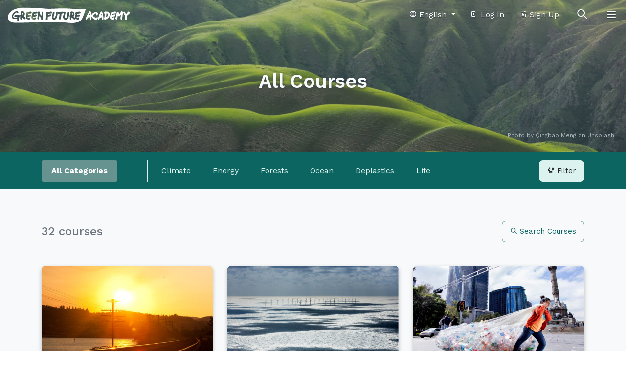

--- FILE ---
content_type: text/html;charset=UTF-8
request_url: https://greenfuture-ea.greenpeace.org/en/courses?locale=zh-TW
body_size: 10579
content:
<!doctype html>
<html lang="en">
<head>
  <!-- Required meta tags -->
  <meta charset="utf-8">
  <meta name="viewport" content="width=device-width, initial-scale=1, shrink-to-fit=no">
  <link rel="shortcut icon" type="image/png" href="/static/images/favicon.png">

<title>All Courses| Green Future Academy</title>
<meta name="title" content="All Courses| Green Future Academy">
<meta name="description" content="Green Future Academy provides integrated, fun, and easy-to-read materials for learners, educators, and the wider public for a quality learning experience on environmental issues, prompting contemplation and reflections on our current relationship with the environment. Please join our league to learn more and act to protect our homes and Mother Earth!">
<meta name="application-name" content="Climate and Environment Online Learning Platform">

<!-- Open Graph / Facebook -->
<meta property="og:type" content="website">
<meta property="og:url" content="http://greenfuture-ea.greenpeace.org/en/courses?locale=zh-TW">
<meta property="og:title" content="All Courses| Green Future Academy">
<meta property="og:description" content="Green Future Academy provides integrated, fun, and easy-to-read materials for learners, educators, and the wider public for a quality learning experience on environmental issues, prompting contemplation and reflections on our current relationship with the environment. Please join our league to learn more and act to protect our homes and Mother Earth!">
<meta property="og:image" content="http://greenfuture-ea.greenpeace.org/media/2df4cb1c-c3ad-42d2-99c7-1664b2f27319.jpg?locale=zh-TW">

<!-- Twitter -->
<meta property="twitter:card" content="summary_large_image">
<meta property="twitter:url" content="http://greenfuture-ea.greenpeace.org/en/courses?locale=zh-TW">
<meta property="twitter:title" content="All Courses| Green Future Academy">
<meta property="twitter:description" content="Green Future Academy provides integrated, fun, and easy-to-read materials for learners, educators, and the wider public for a quality learning experience on environmental issues, prompting contemplation and reflections on our current relationship with the environment. Please join our league to learn more and act to protect our homes and Mother Earth!">
<meta property="twitter:image" content="http://greenfuture-ea.greenpeace.org/media/2df4cb1c-c3ad-42d2-99c7-1664b2f27319.jpg?locale=zh-TW">

<link rel="alternate" hreflang="zh-TW" href="http://greenfuture-ea.greenpeace.org/tw/courses?locale=zh-TW" />
<link rel="alternate" hreflang="en" href="http://greenfuture-ea.greenpeace.org/en/courses?locale=zh-TW" />


  <!-- Bootstrap CSS -->
  <link rel="stylesheet" href="/static/stylesheets/v2/bootstrap.min.css?v=4ea022e">
    <link rel="stylesheet" href="https://cdnjs.cloudflare.com/ajax/libs/font-awesome/6.5.1/css/all.min.css" integrity="sha512-DTOQO9RWCH3ppGqcWaEA1BIZOC6xxalwEsw9c2QQeAIftl+Vegovlnee1c9QX4TctnWMn13TZye+giMm8e2LwA==" crossorigin="anonymous" referrerpolicy="no-referrer" />
    <link rel="stylesheet" href="https://unpkg.com/@tabler/icons-webfont@3.28.1/dist/tabler-icons.min.css" integrity="sha512-UuL1Le1IzormILxFr3ki91VGuPYjsKQkRFUvSrEuwdVCvYt6a1X73cJ8sWb/1E726+rfDRexUn528XRdqrSAOw==" crossorigin="anonymous">
  <link rel="stylesheet" href="/static/stylesheets/v2/main.css?v=4ea022e">
  <link rel="stylesheet" href="/static/stylesheets/v2/main-rounded.css?v=4ea022e">
  <link rel="stylesheet" href="/static/stylesheets/v2/article.css?v=4ea022e">

  <link rel="preconnect" href="https://fonts.googleapis.com">
  <link rel="preconnect" href="https://fonts.gstatic.com" crossorigin>
  <link href="https://fonts.googleapis.com/css2?family=Noto+Sans+TC:wght@100..900&family=Work+Sans:ital,wght@0,100..900;1,100..900&display=swap" rel="stylesheet">
  <link rel="stylesheet" href="https://fonts.googleapis.com/css2?family=Work+Sans:ital,wght@0,100..900;1,100..900&display=swap">

  <!-- Google Tag Manager -->
  <script>!function(e,t,a,n,g){ e[n]=e[n]||[],e[n].push({ "gtm.start":
  (new Date).getTime(),event:"gtm.js" });var m=t.getElementsByTagName(a)[0],
  r=t.createElement(a);r.async=!0,r.src=
  "https://www.googletagmanager.com/gtm.js?id=GTM-WRM6WK6",m.parentNode.insertBefore(r,m)
  }(window,document,"script","dataLayer")
  </script>
  <!-- End Google Tag Manager -->

  <!-- Facebook Pixel Code -->
  <script>
  !function(f,b,e,v,n,t,s) {
    if(f.fbq)return;n=f.fbq=function(){ n.callMethod? n.callMethod.apply(n,arguments):n.queue.push(arguments) };
    if(!f._fbq)f._fbq=n;n.push=n;n.loaded=!0;n.version='2.0';
    n.queue=[];t=b.createElement(e);t.async=!0;
    t.src=v;s=b.getElementsByTagName(e)[0];
    s.parentNode.insertBefore(t,s) }(window, document,'script', 'https://connect.facebook.net/en_US/fbevents.js');
    fbq('init', '1055834218174209');
    fbq('track', 'PageView');
  </script>
  <noscript><img height="1" width="1" style="display:none" src="https://www.facebook.com/tr?id=1055834218174209&ev=PageView&noscript=1" /></noscript>
  <!-- End Facebook Pixel Code -->

  <!-- Microsoft Clarity -->
  <script type="text/javascript">
  (function(c,l,a,r,i,t,y){
    c[a]=c[a]||function(){(c[a].q=c[a].q||[]).push(arguments)};
    t=l.createElement(r);t.async=1;t.src="https://www.clarity.ms/tag/"+i;
    y=l.getElementsByTagName(r)[0];y.parentNode.insertBefore(t,y);
  })(window, document, "clarity", "script", "lxw65n7ejo");
  </script>
  <!-- Microsoft Clarity -->
</head>

<body class="d-flex flex-column ">

<nav class="gfa-navbar navbar fixed-top">
  <a class="navbar-brand" href="/en/"><img src="/static/images/logo_w.svg" alt="Green Future Academy" class="gfa-navbar__logo"></a>
  <button class="gfa-navbar__search-btn collapsed" type="button" data-toggle="collapse" data-target="#gfa-navbar-search-content" aria-controls="gfa-navbar-search-content" aria-expanded="false" aria-label="Toggle search">
    <i class="ti ti-search gfa-navbar__collapsed-icon"></i>
    <i class="ti ti-x gfa-navbar__show-icon"></i>
  </button>
  <button class="navbar-toggler collapsed" type="button" data-toggle="collapse" data-target="#navbar-content" aria-controls="navbar-content" aria-expanded="false" aria-label="Toggle navigation">
    <i class="ti ti-menu-2 gfa-navbar__collapsed-icon"></i>
    <i class="ti ti-x gfa-navbar__show-icon"></i>
  </button>

  <ul class="gfa-navbar__outside-nav navbar-nav ml-auto">
    <li class="nav-item dropdown">
      <a class="nav-link dropdown-toggle" href="#" id="gfa-navbar-outside-language-menu" role="button" data-toggle="dropdown" aria-haspopup="true" aria-expanded="false">
        <i class="ti ti-world"></i> English
      </a>
      <div class="dropdown-menu dropdown-menu-right gfa-dropdown-menu" aria-labelledby="gfa-navbar-outside-language-menu">
        <a class="btn-link dropdown-item " href="/tw/courses">正體中文</a>
        <a class="btn-link dropdown-item active" href="/en/courses">English</a>
      </div>
    </li>
    <li class="nav-item">
      <a class="nav-link" href="/en/login"><i class="ti ti-login"></i> Log In</a>
    </li>
    <li class="nav-item">
      <a class="nav-link" href="/en/signup"><i class="ti ti-ad-2"></i> Sign Up</a>
    </li>
  </ul>

  <div class="gfa-navbar-search-collapse collapse" id="gfa-navbar-search-content">
    <div class="container flex-column align-items-stretch">
      <form class="gfa-navbar__search-form">
        <div class="input-group">
          <input type="text" class="form-control gfa-navbar__search-input" placeholder="Search everything..." aria-label="Search everything..." aria-describedby="button-search" size="60">
          <div class="input-group-append">
            <button class="btn btn-outline-tertiary" type="submit" id="button-search">
              <i class="ti ti-search gfa-navbar__serach-button-default-icon"></i>
              <span class="spinner-border gfa-navbar__serach-button-loading-icon"></span>
            </button>
          </div>
        </div>
      </form>
      <div class="gfa-navbar__search-result"></div>
    </div>
  </div>

  <div class="navbar-collapse collapse" id="navbar-content">
    <ul class="navbar-nav">
      <li class="nav-item">
        <a href="/en/page/about-greenfuture" class="nav-link nav-link--highlight" target="_blank">About Us</a>
      </li>
      <li class="nav-item">
        <a href="https://greenfuture-ea.greenpeace.org/en/courses" class="nav-link " >All Courses</a>
      </li>
      <li class="nav-item">
        <a href="https://greenfuture-ea.greenpeace.org/en/climatepedias" class="nav-link " >Climate Pedia</a>
      </li>
      <li class="nav-item">
        <a href="https://greenfuture-ea.greenpeace.org/tw/events" class="nav-link " >Events</a>
      </li>
      <li class="nav-item">
        <a href="https://greenfuture-ea.greenpeace.org/tw/downloads" class="nav-link " >Downloads</a>
      </li>
      <li class="nav-item">
        <a class="nav-link" href="/en/login">Log In</a>
      </li>
      <li class="nav-item">
        <a class="nav-link" href="/en/signup">Sign Up</a>
      </li>
      <li class="nav-item dropdown">
        <a class="nav-link dropdown-toggle" href="#" id="gfa-navbar-language-menu" role="button" data-toggle="dropdown" aria-haspopup="true" aria-expanded="false">
          English
        </a>
        <div class="dropdown-menu gfa-dropdown-menu" aria-labelledby="gfa-navbar-language-menu">
          <a class="btn-link dropdown-item " href="/tw/courses">正體中文</a>
          <a class="btn-link dropdown-item active" href="/en/courses">English</a>
        </div>
      </li>
    </ul>
  </div>
</nav>

<main class="flex-grow-1">

<section class="gfa-section gfa-section--primary gfa-section--topmost gfa-animated"
         style="background-image: var(--gfa-section-bg-gradient-dark), url('/static/images/bg-greenfield.jpg')"
>
  <div class="container">
    <h1 class="gfa-section__title">All Courses</h1>
  </div>
  <div class="gfa-copyright">
Photo by <a href="https://unsplash.com/@ideasboom?utm_source=unsplash&utm_medium=referral&utm_content=creditCopyText" target="_blank">Qingbao Meng</a> on <a href="https://unsplash.com/photos/01_igFr7hd4?utm_source=unsplash&utm_medium=referral&utm_content=creditCopyText" target="_blank">Unsplash</a>

</div>
</section>

<section>
  <nav class="gfa-course-filter gfa-course-filter--collapsed">
    <div class="container">
      <a href="#" class="btn btn-tertiary gfa-course-filter__toggler">
        <span class="gfa-course-filter__toggler-collapsed-content">
          <i class="ti ti-adjustments-alt"></i> Filter
        </span>
        <span class="gfa-course-filter__toggler-show-content">
          <i class="ti ti-x"></i> Close
        </span>
      </a>
      <div class="gfa-course-filter__summary">
        <span class="badge badge-outline-light">
          正體中文
          <a href="/en/courses" class="stretched-link text-light"><i class="ti ti-x"></i></a>
        </span>
      </div>
      <div class="gfa-course-filter__options">
        <table class="table table-borderless">
          <tbody>
            <tr>
              <td class="gfa-course-filter__option-header">
                <a href="/en/courses?locale=zh-TW"
                   class="gfa-course-filter__link gfa-course-filter__link--active">
                  All Categories
                 </a>
              </td>
              <td>
                <a href="/en/courses?locale=zh-TW&amp;category=climate"
                   class="gfa-course-filter__link "
                   >
                  Climate
                 </a>
                <a href="/en/courses?locale=zh-TW&amp;category=energy"
                   class="gfa-course-filter__link "
                   >
                  Energy
                 </a>
                <a href="/en/courses?locale=zh-TW&amp;category=forests"
                   class="gfa-course-filter__link "
                   >
                  Forests
                 </a>
                <a href="/en/courses?locale=zh-TW&amp;category=oceans"
                   class="gfa-course-filter__link "
                   >
                  Ocean
                 </a>
                <a href="/en/courses?locale=zh-TW&amp;category=plastics"
                   class="gfa-course-filter__link "
                   >
                  Deplastics
                 </a>
                <a href="/en/courses?locale=zh-TW&amp;category=health"
                   class="gfa-course-filter__link "
                   >
                  Life
                 </a>
              </td>
            </tr>
            <tr>
              <td class="gfa-course-filter__option-header">
                <a href="/en/courses"
                   class="gfa-course-filter__link ">
                  All Languages
                </a>
              </td>
              <td>
                <a href="/en/courses?locale=zh-TW"
                   class="gfa-course-filter__link gfa-course-filter__link--active">
                  正體中文
                </a>
                <a href="/en/courses?locale=en"
                   class="gfa-course-filter__link ">
                  English
                </a>
              </td>
            </tr>
            <tr>
              <td class="gfa-course-filter__option-header">
                <a href="/en/courses?locale=zh-TW"
                   class="gfa-course-filter__link gfa-course-filter__link--active">
                  All Levels
                </a>
              </td>
              <td>
                <a href="/en/courses?locale=zh-TW&amp;level=NONE"
                   class="gfa-course-filter__link ">
                  <i class="far fa-star"></i><i class="far fa-star"></i><i class="far fa-star"></i>
                </a>
                <a href="/en/courses?locale=zh-TW&amp;level=BEGINNER"
                  class="gfa-course-filter__link ">
                  <i class="fas fa-star text-warning"></i><i class="far fa-star"></i><i class="far fa-star"></i>
                </a>
                <a href="/en/courses?locale=zh-TW&amp;level=INTERMEDIATE"
                   class="gfa-course-filter__link ">
                  <i class="fas fa-star text-warning"></i><i class="fas fa-star text-warning"></i><i class="far fa-star"></i>
                </a>
                <a href="/en/courses?locale=zh-TW&amp;level=ADVANCED"
                   class="gfa-course-filter__link ">
                  <i class="fas fa-star text-warning"></i><i class="fas fa-star text-warning"></i><i class="fas fa-star text-warning"></i>
                </a>
              </td>
            </tr>
          </tbody>
        </table>
      </div>
    </div>
  </nav>
</section>

<section class="gfa-section gfa-section--sm">
  <div class="container">
    <div class="gfa-section-titlebar">
      <p class="gfa-section-titlebar__title">32 courses</p>
      <div class="gfa-section-titlebar__actions">
        <form method="GET" action="/en/search/courses" class="gfa-section-titlebar__extra">
          <div class="d-flex">
            <a href="#" class="btn btn-outline-dark mr-2 js-titlebar-toggler">
              <i class="ti ti-x"></i>
            </a>
            <div class="input-group">
              <input type="search" name="keyword" class="form-control" placeholder="Search keyword..." size="30">
              <div class="input-group-append">
                <button type="submit" class="btn btn-outline-secondary">
                  <i class="ti ti-search"></i> Search Courses
                </button>
              </div>
            </div>
          </div>
        </form>
        <a href="/en/search/courses" class="btn btn-outline-secondary gfa-section-titlebar__action js-titlebar-toggler">
          <i class="ti ti-search"></i> Search Courses
        </a>
      </div>
    </div>

    <div class="row">
      <div class="col-12 col-sm-6 col-lg-4">

<div class="gfa-infocard " data-course-id="60cfd55ce614a24257158108">
  <a href="/en/course/energy/eng" class="gfa-infocard__media gfa-infocard__media--16by9">
    
    <img src="/media/6d8e46d0-f1fa-46ac-b3ac-7dcef731c11d.jpg" alt="What is energy? Energy Basics 101" class="gfa-infocard__image">
    <span class="gfa-infocard__media-label d-none"><img src="/static/images/icon-medal.svg"> Finished</span>
  </a>
  <div class="gfa-infocard__body">
    <p>
      <span class="gfa-badge gfa-badge--secondary">English</span>
      <span class="gfa-badge gfa-badge--secondary">+1 language(s)</span>
    </p>
    <h3 class="gfa-infocard__title">
      <a href="/en/course/energy/eng">What is energy? Energy Basics 101</a>
    </h3>
    <p>
      <span class="gfa-badge">Difficulty</span>
      <i class="fas fa-star text-warning"></i><i class="far fa-star"></i><i class="far fa-star"></i>
    </p>
    <p>
      <span class="gfa-badge">Length</span>
      30 minutes
    </p>
    
  </div>
</div>
      </div>
      <div class="col-12 col-sm-6 col-lg-4">

<div class="gfa-infocard " data-course-id="60d00a7a4e61df3e89fbbf88">
  <a href="/en/course/renewable-energy/eng" class="gfa-infocard__media gfa-infocard__media--16by9">
    
    <img src="/media/474e86bc-394b-443b-85ab-80afb6f2d3b2.jpg" alt="Renewable Energy 101: Basics" class="gfa-infocard__image">
    <span class="gfa-infocard__media-label d-none"><img src="/static/images/icon-medal.svg"> Finished</span>
  </a>
  <div class="gfa-infocard__body">
    <p>
      <span class="gfa-badge gfa-badge--secondary">English</span>
      <span class="gfa-badge gfa-badge--secondary">+1 language(s)</span>
    </p>
    <h3 class="gfa-infocard__title">
      <a href="/en/course/renewable-energy/eng">Renewable Energy 101: Basics</a>
    </h3>
    <p>
      <span class="gfa-badge">Difficulty</span>
      <i class="fas fa-star text-warning"></i><i class="far fa-star"></i><i class="far fa-star"></i>
    </p>
    <p>
      <span class="gfa-badge">Length</span>
      25 minutes
    </p>
    
  </div>
</div>
      </div>
      <div class="col-12 col-sm-6 col-lg-4">

<div class="gfa-infocard " data-course-id="60af45290398b66327cfadcf">
  <a href="/en/course/plastic-pollution/eng" class="gfa-infocard__media gfa-infocard__media--16by9">
    
    <img src="/media/c5686839-4a73-4ed1-979c-4fd9126c6b80.jpg" alt="Disposable Plastics: The Unbearable Lightness for the Earth" class="gfa-infocard__image">
    <span class="gfa-infocard__media-label d-none"><img src="/static/images/icon-medal.svg"> Finished</span>
  </a>
  <div class="gfa-infocard__body">
    <p>
      <span class="gfa-badge gfa-badge--secondary">English</span>
      <span class="gfa-badge gfa-badge--secondary">+1 language(s)</span>
    </p>
    <h3 class="gfa-infocard__title">
      <a href="/en/course/plastic-pollution/eng">Disposable Plastics: The Unbearable Lightness for the Earth</a>
    </h3>
    <p>
      <span class="gfa-badge">Difficulty</span>
      <i class="fas fa-star text-warning"></i><i class="far fa-star"></i><i class="far fa-star"></i>
    </p>
    <p>
      <span class="gfa-badge">Length</span>
      30 minutes
    </p>
    
  </div>
</div>
      </div>
      <div class="col-12 col-sm-6 col-lg-4">

<div class="gfa-infocard " data-course-id="60cb059ee614a24257158051">
  <a href="/en/course/pacific-islands/eng" class="gfa-infocard__media gfa-infocard__media--16by9">
    
    <img src="/media/c902cc31-849d-49bd-98a1-73519828470b.jpg" alt="Island Crisis!" class="gfa-infocard__image">
    <span class="gfa-infocard__media-label d-none"><img src="/static/images/icon-medal.svg"> Finished</span>
  </a>
  <div class="gfa-infocard__body">
    <p>
      <span class="gfa-badge gfa-badge--secondary">English</span>
      <span class="gfa-badge gfa-badge--secondary">+1 language(s)</span>
    </p>
    <h3 class="gfa-infocard__title">
      <a href="/en/course/pacific-islands/eng">Island Crisis!</a>
    </h3>
    <p>
      <span class="gfa-badge">Difficulty</span>
      <i class="fas fa-star text-warning"></i><i class="far fa-star"></i><i class="far fa-star"></i>
    </p>
    <p>
      <span class="gfa-badge">Length</span>
      30 minutes
    </p>
    
  </div>
</div>
      </div>
      <div class="col-12 col-sm-6 col-lg-4">

<div class="gfa-infocard " data-course-id="60b8aac8a2d2874efddd7665">
  <a href="/en/course/forest-fires-2/eng" class="gfa-infocard__media gfa-infocard__media--16by9">
    
    <img src="/media/45d436de-0dc3-4846-a40d-d22ef05a4e25.jpg" alt="Forest Fires (Part 2) - Amazon" class="gfa-infocard__image">
    <span class="gfa-infocard__media-label d-none"><img src="/static/images/icon-medal.svg"> Finished</span>
  </a>
  <div class="gfa-infocard__body">
    <p>
      <span class="gfa-badge gfa-badge--secondary">English</span>
      <span class="gfa-badge gfa-badge--secondary">+1 language(s)</span>
    </p>
    <h3 class="gfa-infocard__title">
      <a href="/en/course/forest-fires-2/eng">Forest Fires (Part 2) - Amazon</a>
    </h3>
    <p>
      <span class="gfa-badge">Difficulty</span>
      <i class="fas fa-star text-warning"></i><i class="fas fa-star text-warning"></i><i class="far fa-star"></i>
    </p>
    <p>
      <span class="gfa-badge">Length</span>
      30 minutes
    </p>
    
  </div>
</div>
      </div>
      <div class="col-12 col-sm-6 col-lg-4">

<div class="gfa-infocard " data-course-id="60a62888983841242071961b">
  <a href="/en/course/forest-fires-1/eng" class="gfa-infocard__media gfa-infocard__media--16by9">
    
    <img src="/media/2cc4ccd2-a3aa-450b-b272-c6705ab9bc6b.jpg" alt="Endless Forest Fires (Part 1)" class="gfa-infocard__image">
    <span class="gfa-infocard__media-label d-none"><img src="/static/images/icon-medal.svg"> Finished</span>
  </a>
  <div class="gfa-infocard__body">
    <p>
      <span class="gfa-badge gfa-badge--secondary">English</span>
      <span class="gfa-badge gfa-badge--secondary">+1 language(s)</span>
    </p>
    <h3 class="gfa-infocard__title">
      <a href="/en/course/forest-fires-1/eng">Endless Forest Fires (Part 1)</a>
    </h3>
    <p>
      <span class="gfa-badge">Difficulty</span>
      <i class="fas fa-star text-warning"></i><i class="fas fa-star text-warning"></i><i class="fas fa-star text-warning"></i>
    </p>
    <p>
      <span class="gfa-badge">Length</span>
      45 minutes
    </p>
    
  </div>
</div>
      </div>
      <div class="col-12 col-sm-6 col-lg-4">

<div class="gfa-infocard " data-course-id="60a4db70fbf3e67a0fd352c2">
  <a href="/en/course/renewables-myth/eng" class="gfa-infocard__media gfa-infocard__media--16by9">
    
    <img src="/media/2d8224fc-4acb-43f3-9668-71bdd1cc4d04.jpg" alt="Myths about Renewable Energy, Answered!" class="gfa-infocard__image">
    <span class="gfa-infocard__media-label d-none"><img src="/static/images/icon-medal.svg"> Finished</span>
  </a>
  <div class="gfa-infocard__body">
    <p>
      <span class="gfa-badge gfa-badge--secondary">English</span>
      <span class="gfa-badge gfa-badge--secondary">+1 language(s)</span>
    </p>
    <h3 class="gfa-infocard__title">
      <a href="/en/course/renewables-myth/eng">Myths about Renewable Energy, Answered!</a>
    </h3>
    <p>
      <span class="gfa-badge">Difficulty</span>
      <i class="fas fa-star text-warning"></i><i class="fas fa-star text-warning"></i><i class="fas fa-star text-warning"></i>
    </p>
    <p>
      <span class="gfa-badge">Length</span>
      40 minutes
    </p>
    
  </div>
</div>
      </div>
      <div class="col-12 col-sm-6 col-lg-4">

<div class="gfa-infocard " data-course-id="60a5cde798384124207195e9">
  <a href="/en/course/energy-solar/eng" class="gfa-infocard__media gfa-infocard__media--16by9">
    
    <img src="/media/c869f9c7-a78c-4201-a876-a7a38406972a.jpg" alt="Primary Source of Energy: Sun" class="gfa-infocard__image">
    <span class="gfa-infocard__media-label d-none"><img src="/static/images/icon-medal.svg"> Finished</span>
  </a>
  <div class="gfa-infocard__body">
    <p>
      <span class="gfa-badge gfa-badge--secondary">English</span>
      <span class="gfa-badge gfa-badge--secondary">+1 language(s)</span>
    </p>
    <h3 class="gfa-infocard__title">
      <a href="/en/course/energy-solar/eng">Primary Source of Energy: Sun</a>
    </h3>
    <p>
      <span class="gfa-badge">Difficulty</span>
      <i class="fas fa-star text-warning"></i><i class="fas fa-star text-warning"></i><i class="far fa-star"></i>
    </p>
    <p>
      <span class="gfa-badge">Length</span>
      30 minutes
    </p>
    
  </div>
</div>
      </div>
      <div class="col-12 col-sm-6 col-lg-4">

<div class="gfa-infocard " data-course-id="6041e9e9f5b4311adffe4ae0">
  <a href="/en/course/sea-level-rise/eng" class="gfa-infocard__media gfa-infocard__media--16by9">
    
    <img src="/media/1cda1a3e-6124-4f82-8268-2e6c8171b412.jpg" alt="Rising Sea Levels - Why should We be Alerted?" class="gfa-infocard__image">
    <span class="gfa-infocard__media-label d-none"><img src="/static/images/icon-medal.svg"> Finished</span>
  </a>
  <div class="gfa-infocard__body">
    <p>
      <span class="gfa-badge gfa-badge--secondary">English</span>
      <span class="gfa-badge gfa-badge--secondary">+1 language(s)</span>
    </p>
    <h3 class="gfa-infocard__title">
      <a href="/en/course/sea-level-rise/eng">Rising Sea Levels - Why should We be Alerted?</a>
    </h3>
    <p>
      <span class="gfa-badge">Difficulty</span>
      <i class="fas fa-star text-warning"></i><i class="fas fa-star text-warning"></i><i class="far fa-star"></i>
    </p>
    <p>
      <span class="gfa-badge">Length</span>
      20 minutes
    </p>
    
  </div>
</div>
      </div>
      <div class="col-12 col-sm-6 col-lg-4">

<div class="gfa-infocard " data-course-id="683eb7cb0f615b5b15adc21a">
  <a href="/en/course/climate-NetZero101/hant" class="gfa-infocard__media gfa-infocard__media--16by9">
    <div class="gfa-infocard__deco-label gfa-infocard__deco-label--danger"><i class="ti ti-star"></i> 最新上架</div>
    <img src="/media/54200d84-4be1-44f8-8d99-283b80b090cd.jpg" alt="什麼是淨零？從概念到實踐，一次掌握" class="gfa-infocard__image">
    <span class="gfa-infocard__media-label d-none"><img src="/static/images/icon-medal.svg"> Finished</span>
  </a>
  <div class="gfa-infocard__body">
    <p>
      <span class="gfa-badge gfa-badge--secondary">正體中文</span>
    </p>
    <h3 class="gfa-infocard__title">
      <a href="/en/course/climate-NetZero101/hant">什麼是淨零？從概念到實踐，一次掌握</a>
    </h3>
    <p>
      <span class="gfa-badge">Difficulty</span>
      <i class="fas fa-star text-warning"></i><i class="fas fa-star text-warning"></i><i class="fas fa-star text-warning"></i>
    </p>
    <p>
      <span class="gfa-badge">Length</span>
      40 minutes
    </p>
    
  </div>
</div>
      </div>
      <div class="col-12 col-sm-6 col-lg-4">

<div class="gfa-infocard " data-course-id="66fbad1e05578b1f7230bf97">
  <a href="/en/course/plastic-microplastics/hant" class="gfa-infocard__media gfa-infocard__media--16by9">
    
    <img src="/media/929320d2-e963-4a18-bd2d-dea92a8cad39.jpg" alt="上山下海無所不在的塑膠與微塑膠" class="gfa-infocard__image">
    <span class="gfa-infocard__media-label d-none"><img src="/static/images/icon-medal.svg"> Finished</span>
  </a>
  <div class="gfa-infocard__body">
    <p>
      <span class="gfa-badge gfa-badge--secondary">正體中文</span>
    </p>
    <h3 class="gfa-infocard__title">
      <a href="/en/course/plastic-microplastics/hant">上山下海無所不在的塑膠與微塑膠</a>
    </h3>
    <p>
      <span class="gfa-badge">Difficulty</span>
      <i class="fas fa-star text-warning"></i><i class="far fa-star"></i><i class="far fa-star"></i>
    </p>
    <p>
      <span class="gfa-badge">Length</span>
      20 minutes
    </p>
    
  </div>
</div>
      </div>
      <div class="col-12 col-sm-6 col-lg-4">

<div class="gfa-infocard " data-course-id="67775493f7460f0d5db5c364">
  <a href="/en/course/global-plastics-treaty/hant" class="gfa-infocard__media gfa-infocard__media--16by9">
    <div class="gfa-infocard__deco-label gfa-infocard__deco-label--danger"><i class="ti ti-speakerphone"></i> 環境時事</div>
    <img src="/media/284b3de5-7102-4428-a8de-0a9794db9a01.jpg" alt="《全球塑膠公約》邁向無塑未來的國際革命" class="gfa-infocard__image">
    <span class="gfa-infocard__media-label d-none"><img src="/static/images/icon-medal.svg"> Finished</span>
  </a>
  <div class="gfa-infocard__body">
    <p>
      <span class="gfa-badge gfa-badge--secondary">正體中文</span>
    </p>
    <h3 class="gfa-infocard__title">
      <a href="/en/course/global-plastics-treaty/hant">《全球塑膠公約》邁向無塑未來的國際革命</a>
    </h3>
    <p>
      <span class="gfa-badge">Difficulty</span>
      <i class="fas fa-star text-warning"></i><i class="fas fa-star text-warning"></i><i class="far fa-star"></i>
    </p>
    <p>
      <span class="gfa-badge">Length</span>
      30 minutes
    </p>
    
  </div>
</div>
      </div>
      <div class="col-12 col-sm-6 col-lg-4">

<div class="gfa-infocard " data-course-id="67765132f8f3324febac1953">
  <a href="/en/course/climate-human-impact/hant" class="gfa-infocard__media gfa-infocard__media--16by9">
    
    <img src="/media/993bd343-e9b8-43c3-b97b-340afc681c1a.jpg" alt="氣候變遷對人類社會的衝擊，如何應對未來的環境變化？" class="gfa-infocard__image">
    <span class="gfa-infocard__media-label d-none"><img src="/static/images/icon-medal.svg"> Finished</span>
  </a>
  <div class="gfa-infocard__body">
    <p>
      <span class="gfa-badge gfa-badge--secondary">正體中文</span>
    </p>
    <h3 class="gfa-infocard__title">
      <a href="/en/course/climate-human-impact/hant">氣候變遷對人類社會的衝擊，如何應對未來的環境變化？</a>
    </h3>
    <p>
      <span class="gfa-badge">Difficulty</span>
      <i class="fas fa-star text-warning"></i><i class="fas fa-star text-warning"></i><i class="far fa-star"></i>
    </p>
    <p>
      <span class="gfa-badge">Length</span>
      45 minutes
    </p>
    
  </div>
</div>
      </div>
      <div class="col-12 col-sm-6 col-lg-4">

<div class="gfa-infocard " data-course-id="676cf7aff8f3324febac1914">
  <a href="/en/course/biodiversity-significance/hant" class="gfa-infocard__media gfa-infocard__media--16by9">
    
    <img src="/media/865838bc-4373-475a-922d-ad4c97b371fd.jpg" alt="生物多樣性：地球最珍貴的生態寶庫" class="gfa-infocard__image">
    <span class="gfa-infocard__media-label d-none"><img src="/static/images/icon-medal.svg"> Finished</span>
  </a>
  <div class="gfa-infocard__body">
    <p>
      <span class="gfa-badge gfa-badge--secondary">正體中文</span>
    </p>
    <h3 class="gfa-infocard__title">
      <a href="/en/course/biodiversity-significance/hant">生物多樣性：地球最珍貴的生態寶庫</a>
    </h3>
    <p>
      <span class="gfa-badge">Difficulty</span>
      <i class="fas fa-star text-warning"></i><i class="fas fa-star text-warning"></i><i class="far fa-star"></i>
    </p>
    <p>
      <span class="gfa-badge">Length</span>
      30 minutes
    </p>
    
  </div>
</div>
      </div>
      <div class="col-12 col-sm-6 col-lg-4">

<div class="gfa-infocard " data-course-id="674fe20bf7460f0d5db5c0c6">
  <a href="/en/course/climate-science-IPCC/hant" class="gfa-infocard__media gfa-infocard__media--16by9">
    
    <img src="/media/c4af1e17-e1b2-4865-bf9c-af578075e36b.jpg" alt="聯合國的氣候科學報告與國際減碳目標" class="gfa-infocard__image">
    <span class="gfa-infocard__media-label d-none"><img src="/static/images/icon-medal.svg"> Finished</span>
  </a>
  <div class="gfa-infocard__body">
    <p>
      <span class="gfa-badge gfa-badge--secondary">正體中文</span>
    </p>
    <h3 class="gfa-infocard__title">
      <a href="/en/course/climate-science-IPCC/hant">聯合國的氣候科學報告與國際減碳目標</a>
    </h3>
    <p>
      <span class="gfa-badge">Difficulty</span>
      <i class="fas fa-star text-warning"></i><i class="fas fa-star text-warning"></i><i class="fas fa-star text-warning"></i>
    </p>
    <p>
      <span class="gfa-badge">Length</span>
      30 minutes
    </p>
    
  </div>
</div>
      </div>
      <div class="col-12 col-sm-6 col-lg-4">

<div class="gfa-infocard " data-course-id="674fd598f7460f0d5db5c099">
  <a href="/en/course/climate-summits/hant" class="gfa-infocard__media gfa-infocard__media--16by9">
    
    <img src="/media/5d5a9320-cd05-4836-9d1a-78f73ce132e9.jpg" alt="關於氣候變遷，那些重要的國際會議都討論了什麼？" class="gfa-infocard__image">
    <span class="gfa-infocard__media-label d-none"><img src="/static/images/icon-medal.svg"> Finished</span>
  </a>
  <div class="gfa-infocard__body">
    <p>
      <span class="gfa-badge gfa-badge--secondary">正體中文</span>
    </p>
    <h3 class="gfa-infocard__title">
      <a href="/en/course/climate-summits/hant">關於氣候變遷，那些重要的國際會議都討論了什麼？</a>
    </h3>
    <p>
      <span class="gfa-badge">Difficulty</span>
      <i class="fas fa-star text-warning"></i><i class="fas fa-star text-warning"></i><i class="far fa-star"></i>
    </p>
    <p>
      <span class="gfa-badge">Length</span>
      30 minutes
    </p>
    
  </div>
</div>
      </div>
      <div class="col-12 col-sm-6 col-lg-4">

<div class="gfa-infocard " data-course-id="668cdec705578b1f7230b8dd">
  <a href="/en/course/wind-energy/hant" class="gfa-infocard__media gfa-infocard__media--16by9">
    
    <img src="/media/a0311e54-aa02-4640-af8b-95c3ea3a428e.jpg" alt="能源怎麼馭風而行？揭開風能的潛力與挑戰" class="gfa-infocard__image">
    <span class="gfa-infocard__media-label d-none"><img src="/static/images/icon-medal.svg"> Finished</span>
  </a>
  <div class="gfa-infocard__body">
    <p>
      <span class="gfa-badge gfa-badge--secondary">正體中文</span>
    </p>
    <h3 class="gfa-infocard__title">
      <a href="/en/course/wind-energy/hant">能源怎麼馭風而行？揭開風能的潛力與挑戰</a>
    </h3>
    <p>
      <span class="gfa-badge">Difficulty</span>
      <i class="fas fa-star text-warning"></i><i class="fas fa-star text-warning"></i><i class="far fa-star"></i>
    </p>
    <p>
      <span class="gfa-badge">Length</span>
      40 minutes
    </p>
    
  </div>
</div>
      </div>
      <div class="col-12 col-sm-6 col-lg-4">

<div class="gfa-infocard " data-course-id="66fb55309f9a9b4172e6c548">
  <a href="/en/course/plastic-lifecircle/hant" class="gfa-infocard__media gfa-infocard__media--16by9">
    
    <img src="/media/219ced30-adec-4d81-a231-1cf92ee20764.jpg" alt="塑膠污染有解嗎？聊聊塑膠的生命週期和使用模式" class="gfa-infocard__image">
    <span class="gfa-infocard__media-label d-none"><img src="/static/images/icon-medal.svg"> Finished</span>
  </a>
  <div class="gfa-infocard__body">
    <p>
      <span class="gfa-badge gfa-badge--secondary">正體中文</span>
    </p>
    <h3 class="gfa-infocard__title">
      <a href="/en/course/plastic-lifecircle/hant">塑膠污染有解嗎？聊聊塑膠的生命週期和使用模式</a>
    </h3>
    <p>
      <span class="gfa-badge">Difficulty</span>
      <i class="fas fa-star text-warning"></i><i class="far fa-star"></i><i class="far fa-star"></i>
    </p>
    <p>
      <span class="gfa-badge">Length</span>
      40 minutes
    </p>
    
  </div>
</div>
      </div>
      <div class="col-12 col-sm-6 col-lg-4">

<div class="gfa-infocard " data-course-id="66859c5e9f9a9b4172e6bdd0">
  <a href="/en/course/geothermal-energy/hant" class="gfa-infocard__media gfa-infocard__media--16by9">
    
    <img src="/media/8089246e-70fa-49b7-a1ef-d86f7a4d89c8.jpg" alt="被溫泉耽誤的再生能源：地熱發電的優點與挑戰" class="gfa-infocard__image">
    <span class="gfa-infocard__media-label d-none"><img src="/static/images/icon-medal.svg"> Finished</span>
  </a>
  <div class="gfa-infocard__body">
    <p>
      <span class="gfa-badge gfa-badge--secondary">正體中文</span>
    </p>
    <h3 class="gfa-infocard__title">
      <a href="/en/course/geothermal-energy/hant">被溫泉耽誤的再生能源：地熱發電的優點與挑戰</a>
    </h3>
    <p>
      <span class="gfa-badge">Difficulty</span>
      <i class="fas fa-star text-warning"></i><i class="fas fa-star text-warning"></i><i class="fas fa-star text-warning"></i>
    </p>
    <p>
      <span class="gfa-badge">Length</span>
      35 minutes
    </p>
    
  </div>
</div>
      </div>
      <div class="col-12 col-sm-6 col-lg-4">

<div class="gfa-infocard " data-course-id="639ff5b68eb6351017840077">
  <a href="/en/course/Atmospheric-Sciences/hant" class="gfa-infocard__media gfa-infocard__media--16by9">
    
    <img src="/media/79d669dd-49cd-4c32-9ef9-04add3971be6.jpg" alt="空氣中的證據，從大氣科學看氣候變遷" class="gfa-infocard__image">
    <span class="gfa-infocard__media-label d-none"><img src="/static/images/icon-medal.svg"> Finished</span>
  </a>
  <div class="gfa-infocard__body">
    <p>
      <span class="gfa-badge gfa-badge--secondary">正體中文</span>
    </p>
    <h3 class="gfa-infocard__title">
      <a href="/en/course/Atmospheric-Sciences/hant">空氣中的證據，從大氣科學看氣候變遷</a>
    </h3>
    <p>
      <span class="gfa-badge">Difficulty</span>
      <i class="fas fa-star text-warning"></i><i class="fas fa-star text-warning"></i><i class="fas fa-star text-warning"></i>
    </p>
    <p>
      <span class="gfa-badge">Length</span>
      40 minutes
    </p>
    
  </div>
</div>
      </div>
      <div class="col-12 col-sm-6 col-lg-4">

<div class="gfa-infocard " data-course-id="6305cfecc0ea28619cdad055">
  <a href="/en/course/2022-climate-animation-series/hant" class="gfa-infocard__media gfa-infocard__media--16by9">
    
    <img src="/media/724441fc-0de0-4599-8652-ae07282291f7.jpg" alt="【故事解析】隱藏在《最後一棵樹》的 16 個氣候線索" class="gfa-infocard__image">
    <span class="gfa-infocard__media-label d-none"><img src="/static/images/icon-medal.svg"> Finished</span>
  </a>
  <div class="gfa-infocard__body">
    <p>
      <span class="gfa-badge gfa-badge--secondary">正體中文</span>
    </p>
    <h3 class="gfa-infocard__title">
      <a href="/en/course/2022-climate-animation-series/hant">【故事解析】隱藏在《最後一棵樹》的 16 個氣候線索</a>
    </h3>
    <p>
      <span class="gfa-badge">Difficulty</span>
      <i class="fas fa-star text-warning"></i><i class="far fa-star"></i><i class="far fa-star"></i>
    </p>
    <p>
      <span class="gfa-badge">Length</span>
      15 minutes
    </p>
    
  </div>
</div>
      </div>
      <div class="col-12 col-sm-6 col-lg-4">

<div class="gfa-infocard " data-course-id="622af43dcfc3ef405f41341b">
  <a href="/en/course/geothermal-international/hant" class="gfa-infocard__media gfa-infocard__media--16by9">
    
    <img src="/media/7b009fcd-dd9c-446f-94d7-d2c019ac5b66.jpg" alt="地熱能發展－國際案例與產業提升" class="gfa-infocard__image">
    <span class="gfa-infocard__media-label d-none"><img src="/static/images/icon-medal.svg"> Finished</span>
  </a>
  <div class="gfa-infocard__body">
    <p>
      <span class="gfa-badge gfa-badge--secondary">正體中文</span>
    </p>
    <h3 class="gfa-infocard__title">
      <a href="/en/course/geothermal-international/hant">地熱能發展－國際案例與產業提升</a>
    </h3>
    <p>
      <span class="gfa-badge">Difficulty</span>
      <i class="fas fa-star text-warning"></i><i class="fas fa-star text-warning"></i><i class="far fa-star"></i>
    </p>
    <p>
      <span class="gfa-badge">Length</span>
      30 minutes
    </p>
    
  </div>
</div>
      </div>
      <div class="col-12 col-sm-6 col-lg-4">

<div class="gfa-infocard " data-course-id="622af579cfc3ef405f413422">
  <a href="/en/course/cop26-taiwan/hant" class="gfa-infocard__media gfa-infocard__media--16by9">
    
    <img src="/media/0ffa61af-c687-439e-93b7-75cc41368930.jpg" alt="國際氣候大會 COP 26，台灣參與的第一手經驗" class="gfa-infocard__image">
    <span class="gfa-infocard__media-label d-none"><img src="/static/images/icon-medal.svg"> Finished</span>
  </a>
  <div class="gfa-infocard__body">
    <p>
      <span class="gfa-badge gfa-badge--secondary">正體中文</span>
    </p>
    <h3 class="gfa-infocard__title">
      <a href="/en/course/cop26-taiwan/hant">國際氣候大會 COP 26，台灣參與的第一手經驗</a>
    </h3>
    <p>
      <span class="gfa-badge">Difficulty</span>
      <i class="fas fa-star text-warning"></i><i class="far fa-star"></i><i class="far fa-star"></i>
    </p>
    <p>
      <span class="gfa-badge">Length</span>
      35 minutes
    </p>
    
  </div>
</div>
      </div>
      <div class="col-12 col-sm-6 col-lg-4">

<div class="gfa-infocard " data-course-id="619e7307cf2e8d115d53c68b">
  <a href="/en/course/climate-literacy/hant" class="gfa-infocard__media gfa-infocard__media--16by9">
    
    <img src="/media/84417ecb-8063-43f5-b5a6-e4760860596d.jpg" alt="氣候變遷素養，從哪裡來、到哪裡去？" class="gfa-infocard__image">
    <span class="gfa-infocard__media-label d-none"><img src="/static/images/icon-medal.svg"> Finished</span>
  </a>
  <div class="gfa-infocard__body">
    <p>
      <span class="gfa-badge gfa-badge--secondary">正體中文</span>
    </p>
    <h3 class="gfa-infocard__title">
      <a href="/en/course/climate-literacy/hant">氣候變遷素養，從哪裡來、到哪裡去？</a>
    </h3>
    <p>
      <span class="gfa-badge">Difficulty</span>
      <i class="fas fa-star text-warning"></i><i class="far fa-star"></i><i class="far fa-star"></i>
    </p>
    <p>
      <span class="gfa-badge">Length</span>
      35 minutes
    </p>
    
  </div>
</div>
      </div>
    </div>



<nav aria-label="Page navigation">
  <ul class="pagination justify-content-center">
    <li class="page-item disabled"><a class="page-link" href="#">&laquo; 前一頁</a></li>



    <li class="page-item active"><a class="page-link" href="/en/courses?locale=zh-TW&amp;page=1">1</a></li>




    <li class="page-item "><a class="page-link" href="/en/courses?locale=zh-TW&amp;page=2">2</a></li>



    <li class="page-item"><a class="page-link" href="/en/courses?locale=zh-TW&amp;page=2">下一頁 &raquo;</a></li>
  </ul>
</nav>


  </div>
</section>
</main>

<footer class="gfa-footer">
  <div class="gfa-footer-upper">
    <div class="container">
      <p><img src="/static/images/logo_org_g.svg" alt="Greenpeace" class="gfa-footer__logo"></p>
      <p class="gfa-footer__title">Greenpeace exists because this fragile earth deserves a voice.<br>It needs solutions. It needs change. It needs positive action.<br><br>Around the globe, we are standing up with communities, and we are holding governments and corporations accountable. Whether on the streets or at the ballot box, we hold the real power when we work together</p>
    </div>
  </div>
  <div class="gfa-footer-middle">
    <div class="container">
      <div class="row">
        <div class="col-12 col-lg-2 order-lg-3">
          <p>Follow Us</p>
          <p>
            <a href="https://www.facebook.com/GreenpeaceEastAsia/" class="gfa-footer__link" target="_blank"><i class="fab fa-facebook-square"></i></a>
            <a href="https://www.youtube.com/user/greenpeaceeastasia" class="gfa-footer__link" target="_blank"><i class="fab fa-youtube"></i></a>
          </p>
        </div>
        <div class="col-12 col-lg-4 order-lg-2">
          <div class="gfa-footer__links">
            <p><a href="https://greenfuture-ea.greenpeace.org/en/courses" class="text-white" >All Courses</a></p>
            <p><a href="https://greenfuture-ea.greenpeace.org/en/me/dashboard" class="text-white" >My Dashboard</a></p>
            <p><a href="https://greenfuture-ea.greenpeace.org/en/page/terms" class="text-white" >Terms of Service</a></p>
            <p><a href="https://greenfuture-ea.greenpeace.org/en/page/privacy-policy" class="text-white" >Privacy</a></p>
            <p><a href="https://www.greenpeace.org/eastasia/" class="text-white" >Visit Greenpeace</a></p>
            <p><a href="/en/feedback" class="text-white">Send Us Feedback</a></p>
          </div>
        </div>
        <div class="col-12 col-lg-6 order-lg-1">
          <div>&copy;2021 Green Future Academy</div>
        </div>
      </div>
    </div>
  </div>
  <div class="gfa-footer-lower">
    <div class="container">
      <p class="gfa-footer__copyright">©2021 Green Future Academy</p>
    </div>
  </div>
</footer>

    <script src="https://cdnjs.cloudflare.com/ajax/libs/jquery/3.6.0/jquery.min.js" integrity="sha512-894YE6QWD5I59HgZOGReFYm4dnWc1Qt5NtvYSaNcOP+u1T9qYdvdihz0PPSiiqn/+/3e7Jo4EaG7TubfWGUrMQ==" crossorigin="anonymous" referrerpolicy="no-referrer"></script>
    <script src="https://cdnjs.cloudflare.com/ajax/libs/bootstrap/4.6.1/js/bootstrap.bundle.min.js" integrity="sha512-mULnawDVcCnsk9a4aG1QLZZ6rcce/jSzEGqUkeOLy0b6q0+T6syHrxlsAGH7ZVoqC93Pd0lBqd6WguPWih7VHA==" crossorigin="anonymous" referrerpolicy="no-referrer"></script>
    <script src="https://cdnjs.cloudflare.com/ajax/libs/vue/2.6.14/vue.min.js" integrity="sha512-XdUZ5nrNkVySQBnnM5vzDqHai823Spoq1W3pJoQwomQja+o4Nw0Ew1ppxo5bhF2vMug6sfibhKWcNJsG8Vj9tg==" crossorigin="anonymous" referrerpolicy="no-referrer"></script>
    <script src="https://cdnjs.cloudflare.com/ajax/libs/axios/0.24.0/axios.min.js" integrity="sha512-u9akINsQsAkG9xjc1cnGF4zw5TFDwkxuc9vUp5dltDWYCSmyd0meygbvgXrlc/z7/o4a19Fb5V0OUE58J7dcyw==" crossorigin="anonymous" referrerpolicy="no-referrer"></script>
<script src="/static/javascripts/common-utils.js?v=4ea022e"></script>
<script src="/static/javascripts/common.js?v=4ea022e"></script>

<script>
$(function () {

  /***************************************************************************
   * Change navbar style based on scroll position
   ***************************************************************************/
  var $navbar = $('.gfa-navbar');
  var updateNavbarClass = function () {
    // <html> tag
    if (document.documentElement.scrollTop == 0) {
      $navbar.removeClass('gfa-navbar--opaque');
    } else {
      $navbar.addClass('gfa-navbar--opaque');
    }
  }

  $(document).on('scroll', updateNavbarClass);
  updateNavbarClass();

  /***************************************************************************
   * Auto focus search input when search UI is shown
   ***************************************************************************/
  $('#gfa-navbar-search-content').on('shown.bs.collapse', function () {
    $(this).find('input').focus();
  });


  $('.gfa-navbar__search-form').on('submit', function (e) {
    e.preventDefault();
    var $form = $(this);
    var $button = $form.find('button');
    var $input = $form.find('input');
    var $resultPanel = $('.gfa-navbar__search-result');

    var keyword = $input.val();
    if (!keyword) {
      return;
    }

    $button.addClass('disabled');
    $form.addClass('gfa-navbar__search-form--loading');
    $resultPanel.html('');

    $.ajax({
      method: 'GET',
      url: '/api/public/search/mixed',
      data: {
        keyword: keyword
      }
    })
    .then(
      function (response, textStatus, jqXHR) {
        var $content = $(response);
        // $content.find('.gfa-infocard').addClass('gfa-infocard--inverted');
        $resultPanel.html('').append($content);
        $button.removeClass('disabled');
        $form.removeClass('gfa-navbar__search-form--loading');
      },
      function (jqXHR, textStatus, errorThrown) {
        alert('伺服器發生未知錯誤，請稍後再試\nUnknown server error, please try again later.');
        $button.removeClass('disabled');
        $form.removeClass('gfa-navbar__search-form--loading');
      }
    )
  });

  /***************************************************************************
   * Search nav content filter
   ***************************************************************************/

  $('body').on('click', '.gfa-navbar__search-result-nav .nav-link', function (e) {
    e.preventDefault();
    $('.gfa-navbar__search-result-nav .nav-link').removeClass('active');
    var $this = $(this);
    $this.addClass('active');
    var type = $this.data('searchType');
    if (!type) {
      $('.js-search-block[data-search-type]').removeClass('d-none');
    } else {
      $('.js-search-block[data-search-type]').addClass('d-none');
      $('.js-search-block[data-search-type=' + type + ']').removeClass('d-none');
    }
  });

  /***************************************************************************
   * Prevent body content scrollable when navbar nav is opened
   ***************************************************************************/
  $('#gfa-navbar-search-content, #navbar-content').on('shown.bs.collapse', function () {
    $('body').addClass('overflow-hidden');
  });
  $('#gfa-navbar-search-content, #navbar-content').on('hidden.bs.collapse', function () {
    $('body').removeClass('overflow-hidden');
  });

});
</script>

<script>
(function () {

  $('body').on('click', '.gfa-course-filter__toggler', function (e) {
    e.preventDefault();
    $('.gfa-course-filter').toggleClass('gfa-course-filter--collapsed');
  });

  $('body').on('click', '.js-titlebar-toggler', function (e) {
    e.preventDefault();
    var titlebar = $(this).closest('.gfa-section-titlebar');
    titlebar.toggleClass('gfa-section-titlebar--active');
    if (titlebar.hasClass('gfa-section-titlebar--active')) {
      setTimeout(function () {
        titlebar.find('input').focus();
      });
    }
  });

})();
</script>
</body>
</html>


--- FILE ---
content_type: text/css;charset=UTF-8
request_url: https://greenfuture-ea.greenpeace.org/static/stylesheets/v2/article.css?v=4ea022e
body_size: 1013
content:
.article-content {
  font-size: 1.125rem;
  line-height: 2;
}

/* Fix body width when editing in CKEditor */
.article-content--contained {
  position: relative;
  width: 880px;
  max-width: 100%;
  margin-left: auto;
  margin-right: auto;
  padding: 30px;
  outline: 1px solid #ccc;
  background-color: #fff;
}
/* Add background to html element */
.article-content--contained:before {
  position: fixed;
  content: '';
  top: 0;
  left: 0;
  right: 0;
  bottom: 0;
  background-color: #fafafa;
  z-index: -1;
}
/* Add background to body element, background-color not working */
.article-content--contained:after {
  position: absolute;
  content: '';
  top: 0;
  left: 0;
  right: 0;
  bottom: 0;
  background-color: #fff;
  z-index: -1;
}

/* .cke_panel_listItem are for CKEditor preview panel style */
.article-content h1,
.cke_panel_listItem h1 {
  font-size: 1.75rem;
  font-weight: bold;
  margin-top: 1.5rem;
  margin-bottom: 1.25rem;
}

.article-content h2,
.cke_panel_listItem h2 {
  font-size: 1.5rem;
  font-weight: bold;
  margin-top: 1.5rem;
  margin-bottom: 1.25rem;
}

.article-content h3,
.cke_panel_listItem h3 {
  font-size: 1.25rem;
  font-weight: bold;
  margin-top: 1.5rem;
  margin-bottom: 1.25rem;
}

/* Reset margin to 0 to prevent CKEditor menu item too big */
.cke_panel_listItem h1,
.cke_panel_listItem h2,
.cke_panel_listItem h3 {
  margin-top: 0;
  margin-bottom: 0;
}

.article-content img {
  max-width: 100% !important;
  height: auto !important;
}

/* Reset special image in CKEditor */
.article-content .cke_widget_mask {
  max-width: auto !important;
  height: 100% !important;
}

.article-content blockquote {
  position: relative;
  margin: 1.5rem;
  padding: 1.5rem;
  border-radius: 1rem;
  background-color: #e9ecef;
}
.article-content blockquote:before {
  position: absolute;
  display: block;
  content: '“';
  left: -1rem;
  top: -1rem;
  font-size: 6rem;
  font-family: Georgia, serif;
  line-height: 1;
  color: #ced4da;
}
.article-content blockquote:after {
  position: absolute;
  display: block;
  content: '”';
  right: -1rem;
  bottom: -4rem;
  font-size: 6rem;
  font-family: Georgia, serif;
  line-height: 1;
  color: #ced4da;
}

.article-content blockquote.blockquote-note {
  margin: 1.5rem 0;
  padding: 1rem 1.5rem;
  border: 1px solid #e9ecef;
  border-radius: 0.25rem;
  color: #495057;
  background-color: #fefefe;
}
.article-content blockquote.blockquote-note:before,
.article-content blockquote.blockquote-note:after {
  display: none;
}

.article-content blockquote.blockquote-warning,
.article-content blockquote.blockquote-info,
.article-content blockquote.blockquote-danger {
  padding: 1rem 1.5rem;
}

.article-content blockquote.blockquote-warning:before,
.article-content blockquote.blockquote-info:before,
.article-content blockquote.blockquote-danger:before {
  font-family: "Font Awesome 5 Free";
  font-weight: 900;
  font-size: 2rem;
  color: inherit;
}

.article-content blockquote.blockquote-warning:after,
.article-content blockquote.blockquote-info:after,
.article-content blockquote.blockquote-danger:after {
  display: none;
}

.article-content blockquote.blockquote-warning {
  border: 1px solid #ffeeba;
  color: #856404;
  background-color: #fff3cd;
}
.article-content blockquote.blockquote-warning:before {
  content: '\f071';
}

.article-content blockquote.blockquote-info {
  border: 1px solid #bad1c8;
  color: #042f1f;
  background-color: #ceded8;
}
.article-content blockquote.blockquote-info:before {
  content: '\f05a';
}

.article-content blockquote.blockquote-danger {
  border: 1px solid #f5c6cb;
  color: #721c24;
  background-color: #f8d7da;
}
.article-content blockquote.blockquote-danger:before {
  content: '\f057';
}

.article-content blockquote p:last-of-type {
  margin-bottom: 0;
}

.article-content .line-height-xxs {
  line-height: 1 !important;
  margin-bottom: 0.25rem;
}
.article-content .line-height-xs {
  line-height: 1.25 !important;
  margin-bottom: 0.5rem;
}
.article-content .line-height-sm {
  line-height: 1.5 !important;
  margin-bottom: 0.75rem;
}
.article-content .line-height-md {
  line-height: 1.75 !important;
}
.article-content .line-height {
  line-height: 2 !important;
}


--- FILE ---
content_type: text/javascript;charset=UTF-8
request_url: https://greenfuture-ea.greenpeace.org/static/javascripts/common-utils.js?v=4ea022e
body_size: 662
content:
/**
 * Create random string with [a-zA-Z0-9] character range
 * 
 * @param  { Number } length Length of output string
 * @return { String }        Random string
 */
var randomString = function (length) {
  var chars = 'abcdefghijklmnopqrstuvwxyzABCDEFGHIJKLMNOPQRSTUVWXYZ0123456789';
  var result = '';
  for (var i = 0; i < length; i++) {
    result += chars.charAt(Math.floor(Math.random() * chars.length));
  }
  return result;
};


/**
 * Handling different axios JSON response situations
 * Generally speaking, only HTTP 200 with JSON response containing "success" key are considered success,
 * other HTTP status or JSON response without "success" are considered error
 * 
 * @param  { Promise } axiosPromise Promise object from axios library
 * @return { Promise }              Success object from API response when fullfilled
 *                                  Error object when any error happened
 */
var processAxiosResponse = function (axiosPromise) {
  return axiosPromise.then(
    function (response) {
      if (response.data && response.data.success) {
        return response.data;
      }
      else if (response.status != 200 || (response.data && !response.data.success)) {
        if (response.data && response.data.error) {
          throw {
            response: response,
            errorMessage: response.data.error.message || '',
            error: response.data.error
          };
        }
      }

      throw {
        response: response,
        errorMessage: '',
        error: null
      };
    },
    function (errorRespnose) {
      if (errorRespnose.data && errorRespnose.data.error) {
        throw {
          response: errorRespnose,
          errorMessage: errorRespnose.data.error.message || '',
          error: errorRespnose.data.error
        };
      }

      throw {
        response: errorRespnose,
        errorMessage: '',
        error: null
      };
    }
  );
};


--- FILE ---
content_type: text/javascript;charset=UTF-8
request_url: https://greenfuture-ea.greenpeace.org/static/javascripts/common.js?v=4ea022e
body_size: 945
content:
// Any cross pages common functionalities should be in this file
// Single page functionalities should be put into individual file

$(function() {

  /*******************************************************************************
   * Checking course progress
   *******************************************************************************/

  var courseIds = $('[data-course-id]').map(function () {
    return $(this).data('courseId');
  }).get();
  processAxiosResponse(
    axios({
      method: 'POST',
      url: '/api/normal/course/progress',
      data: {
        ids: courseIds
      }
    })
  )
  .then(
    function (success) {
      var list = success.data;
      list.forEach(function (progress) {
        if (progress.isFinished) {
          $('[data-course-id=' + progress.courseId + ']')
            .find('.gfa-infocard__media-label')
            .removeClass('d-none');
        }
      });
    },
    function (error) {
      // Sliently failed
    }
  );

  /*******************************************************************************
   * Workshop No-Login register remindar modal
   *******************************************************************************/

  // Reset login reminder after 7 days
  try {
    var ts = window.localStorage.getItem('event-no-login-timestamp');
    if (ts) {
      var timestamp = parseInt(ts, 10);
      var currentTimestamp = new Date().getTime();
      if (currentTimestamp - timestamp >= 7 * 24 * 60 * 60 * 1000) {
        window.localStorage.removeItem('event-no-login-silent');
        window.localStorage.removeItem('event-no-login-timestamp');
      }
    }
  } catch (e) {}

 $('body').on('click', '.js-no-login-button', function (e) {
   var shouldShowModal = true;
   try {
     shouldShowModal = window.localStorage.getItem('event-no-login-silent') != '1';
   } catch (err) {}

   if (shouldShowModal) {
     e.preventDefault();
     $('#js-no-login-continue-button').attr('href', $(this).attr('href'));
     $('#js-no-login-login-button').attr('href', $(this).data("loginUrl"));
     $('#js-no-login-signup-button').attr('href', $(this).data("signupUrl"));
     $('#js-no-login-modal').modal('show');
   }
 });

  $('#js-no-login-silent-checkbox').on('change', function (e) {
    if (this.checked) {
      try {
        window.localStorage.setItem('event-no-login-silent', this.value ? '1' : '');
        window.localStorage.setItem('event-no-login-timestamp', new Date().getTime() + '');
      } catch (err) {}
    } else {
      try {
        window.localStorage.removeItem('event-no-login-silent');
        window.localStorage.removeItem('event-no-login-timestamp');
      } catch (err) {}
    }
  });

  /*******************************************************************************
   * User Dashboard Nav Toggler
   *******************************************************************************/

  $('body').on('click', '.gfa-dashboard-nav__toggler', function (e) {
    e.preventDefault();
    $('.gfa-dashboard-nav').toggleClass('gfa-dashboard-nav--collapsed');
  });

});
